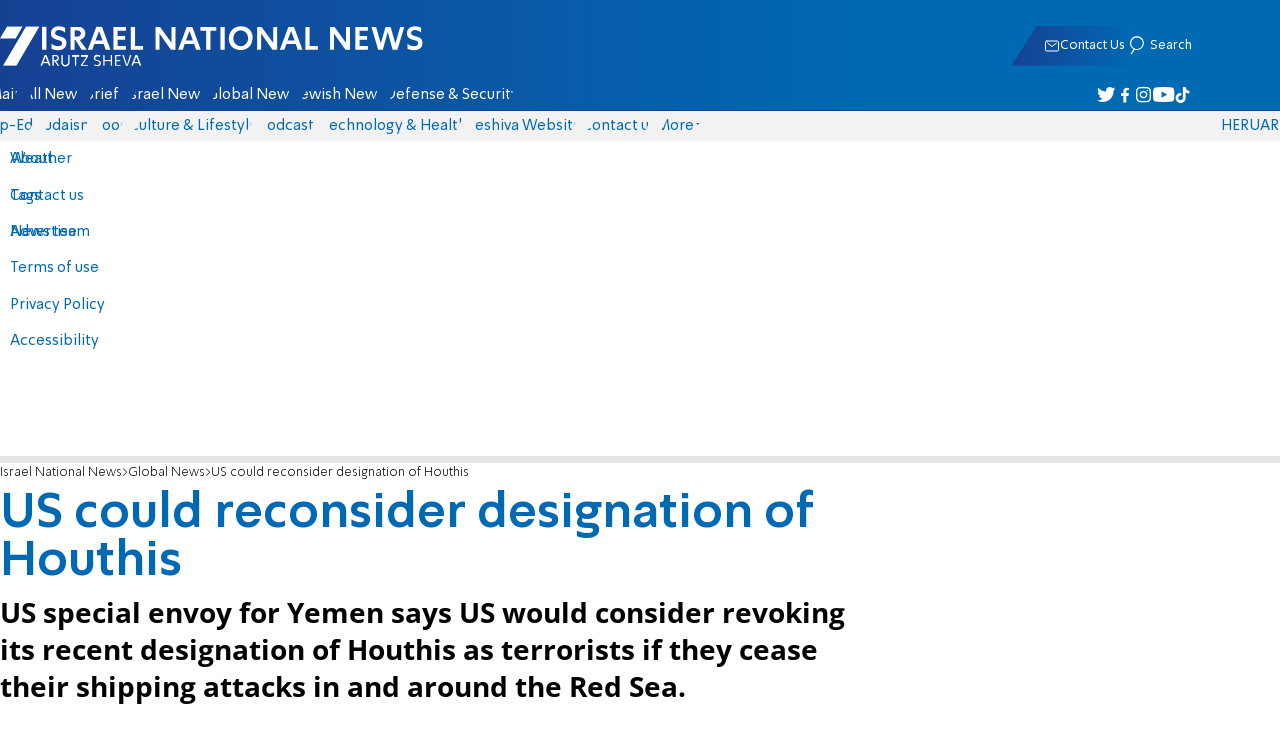

--- FILE ---
content_type: text/javascript; charset=utf-8
request_url: https://2.a7.org/_nuxt/B7Dz1pMO.js
body_size: -185
content:
import{Modal_default as o}from"./C7itbDn4.js";export{o as default};


--- FILE ---
content_type: text/javascript; charset=utf-8
request_url: https://2.a7.org/_nuxt/CkmRrFRu.js
body_size: 1092
content:
import{MainTools_default as T,__plugin_vue_export_helper_default as k,createBaseVNode as x,createBlock as I,createCommentVNode as S,createElementBlock as V,createTextVNode as B,nextTick as N,onMounted as R,openBlock as b,ref as i,toDisplayString as L,unref as C,useGtag as D,useId as P,useNuxtApp as v,useRouter$1 as U,withCtx as q}from"#entry";import{useDebounceFn as E}from"./CHPaENoF.js";import{localStorage as A}from"./OjxNnOsS.js";import{StripeHeadline_default as F}from"./BHreAJ8r.js";import{Taboola_default as y}from"./NghG79fI.js";const H=["id","data-placement","data-mode","data-target_type"],M={__name:"Taboola",props:{mode:{type:String,default:"thumbnails-left-rail"},placement:{type:String,default:null},target:{type:String,default:"mix"},wait:{type:[Boolean,Number],default:!1},stripe:{type:Boolean,default:!1},feed:{type:Boolean,default:!1},id:{type:String,default:""},pageIsVideo:{type:Boolean,default:!1}},setup(o){const u=D(),_=U(),W=v().payload,c=i(),e=o,n=v(),d=n.tbllasturl=n.tbllasturl||i(""),t=n.tblqueue=n.tblqueue||[],p=i(e.id||"id"+P("taboola"));R(()=>{if(e.wait){const a=T.Intersection(c.value,e.wait>2?e.wait:window.innerHeight*1.4,()=>{f(),a.stop()})}else N(()=>f())});const w=E(()=>{if(console.log("taboola flush:"+globalThis.location.pathname),d.value!==globalThis.location.pathname){var a=globalThis.tblfirst?y.NewPage(t.pageIsVideo):[y.AnyPage(t.pageIsVideo)];a&&a.reverse().forEach(l=>t.unshift(l))}t.push({flush:!0}),window._taboola.push(...t),t.length=0,t.pageIsVideo=!1,globalThis.tblfirst=!0,d.value=globalThis.location.pathname},150);function f(){if(navigator?.cookieEnabled&&A.dos){u.event("taboola",{event_category:e.mode,event_label:e.placement,value:0});return}e.pageIsVideo&&(t.pageIsVideo=!0),t.push({mode:e.mode,container:p.value,placement:e.placement,target_type:"mix"}),u.event("taboola",{event_category:e.mode,event_label:e.placement,value:1}),console.log("taboola push:"+e.placement+" time: "+new Date().toLocaleTimeString()),w()}function m(a){var l=a.target.closest("a")?.href;if(!l)return;var r=new window.URL(l);const g=r.searchParams.get("url");if(r.searchParams.delete("url"),fetch(r.toString()),!g)debugger;var h=new window.URL(g);const s=h.pathname+h.search;(s.startsWith("/news/")||s.startsWith("/forum"))&&(a.preventDefault(),_.push(s))}return(a,l)=>(b(),V("div",{ref_key:"el",ref:c,class:"taboola"},[o.stripe?(b(),I(C(F),{key:0},{text:q(()=>[B(L(a.$t("sections.taboola")),1)]),_:1})):S("",!0),x("div",{id:p.value,class:"taboola-elements","data-placement":o.placement,"data-mode":o.mode,"data-target_type":o.target,onClick:m,onKeypress:m},null,40,H)],512))}};var z=k(M,[["__scopeId","data-v-3206439e"]]);export{z as taboola_default};
